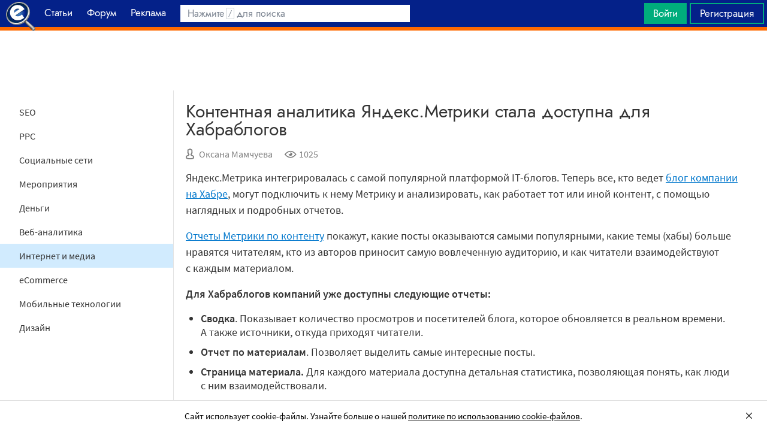

--- FILE ---
content_type: text/html; charset=utf-8
request_url: https://searchengines.guru/ru/news/2036322
body_size: 16547
content:

<!DOCTYPE html>
<html lang="ru">
<head>
    <meta http-equiv="X-UA-Compatible" content="IE=edge" />
    <meta http-equiv="Content-Type" content="text/html; charset=UTF-8">
    <meta http-equiv="x-dns-prefetch-control" content="on">
    <link rel="preconnect" href="https://d.searchengines.guru" crossorigin>
    <link rel="preconnect" href="wss://chat.searchengines.guru">
    <link rel="preload" href="https://d.searchengines.guru/fonts/jost/jost-book.woff2" as="font" type="font/woff2" crossorigin>
    <link rel="preload" href="https://d.searchengines.guru/fonts/source-sans-pro/sourcesanspro-regular.woff2" as="font" type="font/woff2" crossorigin>
    <link rel="preload" href="https://d.searchengines.guru/fonts/source-sans-pro/sourcesanspro-semibold.woff2" as="font" type="font/woff2" crossorigin>
    <meta name="msapplication-config" content="none" />
    <meta name="referrer" content="no-referrer-when-downgrade">
    <meta name="viewport" content="width=device-width, initial-scale=1.0, minimum-scale=1.0" />
    <meta name="theme-color" content="#042189" />
    <title>Контентная аналитика Яндекс.Метрики стала доступна для Хабраблогов - Новости</title>
        <meta name="keywords" content="Новости , Интернет и медиа, SEO" />
    <meta name="description" content="Яндекс.Метрика интегрировалась с самой популярной платформой IT-блогов." />
    <meta property="og:title" content="Контентная аналитика Яндекс.Метрики стала доступна для Хабраблогов - Новости">
    <meta property="og:description" content="Яндекс.Метрика интегрировалась с самой популярной платформой IT-блогов.">
    <meta property="og:url" content="https://searchengines.guru/ru/news/2036322">
    <meta property="og:type" content="article">
                <meta property="article:published_time" content="2019-12-04T07:33:03.0000000Z">
                <meta property="article:author" content="https://searchengines.guru/ru/users/2000007">
                <meta property="article:section" content="Новости ">
                <meta property="article:tag" content="Новости ">
                <meta property="article:tag" content="Интернет и медиа">
                <meta property="article:tag" content="SEO">
        <meta property="og:image" content="https://d.searchengines.guru/20/46/Habr_hd.png">
        <meta property="og:image:width" content="1200">
        <meta property="og:image:height" content="628">
        <meta property="vk:image" content="https://d.searchengines.guru/20/46/Habr_hd.png">
    <meta name="twitter:domain" content="searchengines.guru" />
    <meta name="twitter:site" content="@search_news" />
    <meta name="twitter:title" content="Контентная аналитика Яндекс.Метрики стала доступна для Хабраблогов - Новости" />
    <meta name="twitter:description" content="Яндекс.Метрика интегрировалась с самой популярной платформой IT-блогов." />
    <meta name="twitter:card" content="summary_large_image" />
        <link rel="canonical" href="https://searchengines.guru/ru/news/2036322">

    <link rel="manifest" href="https://d.searchengines.guru/manifest.json">
    <link rel="apple-touch-icon" sizes="57x57" href="https://d.searchengines.guru/apple-touch-icon-57x57.png">
    <link rel="apple-touch-icon" sizes="76x76" href="https://d.searchengines.guru/apple-touch-icon-76x76.png">
    <link rel="apple-touch-icon" sizes="120x120" href="https://d.searchengines.guru/apple-touch-icon-120x120.png">
    <link rel="apple-touch-icon" sizes="152x152" href="https://d.searchengines.guru/apple-touch-icon-152x152.png">
    <link rel="apple-touch-icon" sizes="167x167" href="https://d.searchengines.guru/apple-touch-icon-167x167.png">
    <link rel="apple-touch-icon" sizes="180x180" href="https://d.searchengines.guru/apple-touch-icon-180x180.png">
    <link rel="apple-touch-icon" sizes="192x192" href="https://d.searchengines.guru/apple-touch-icon-192x192.png">
    <link rel="icon" sizes="192x192" href="https://d.searchengines.guru/i/android-touch-icon-192x192.png">
    <link rel="icon" sizes="128x128" href="https://d.searchengines.guru/i/android-touch-icon-128x128.png">
    <link rel="shortcut icon" id="favicon" href="https://d.searchengines.guru/i/favicon.ico">
        <link rel="alternate" type="application/rss+xml" title="Новости о SEO, интернет-маркетинге и поисковых технологиях" href="/ru/news/rss" />
        <link rel="alternate" type="application/rss+xml" title="Новости о SEO, интернет-маркетинге и поисковых технологиях - Интернет и медиа" href="/ru/news/media/rss" />
    <link href="https://d.searchengines.guru/styles/app.9b8c72e21cac01db772fddfb68eaac29.css" type="text/css" rel="stylesheet">
    
    <script type="text/javascript">
        window.resourceBasePath = "https://d.searchengines.guru/";
    </script>
     <script type="text/javascript">!function(){window.mqGlobal={};var n=!1,t=!1,e=[],o=[];function d(n){var t;for(t=0;t<n.length;t+=1)n[t]()}function i(){n||(n=!0,d(e),e=[])}function l(){i(),t||(t=!0,d(o),o=[])}mqGlobal.AddOnReady=function(t){n?t(document):e.push(t)},mqGlobal.AddOnLoad=function(n){t?n(document):o.push(n)},mqGlobal.AddOnActiveWindowChange=function(n){this._onvisibility||(this._onvisibility=[]),this._onvisibility[this._onvisibility.length]=n},document.addEventListener?(document.addEventListener("DOMContentLoaded",i,!1),window.addEventListener("load",l,!1)):document.attachEvent&&(document.attachEvent("onreadystatechange",(function(){switch(document.readyState){case"interactive":i();break;case"complete":l()}})),window.attachEvent("onload",l),document.documentElement.doScroll&&window==window.top&&function n(){if(document.body)try{document.documentElement.doScroll("left"),i()}catch(t){setTimeout(n,0)}}()),window.V||(window.V=[]),mqGlobal.AddOnReady((function(){var n=document.body;null==n.style.flex&&null==n.style.msFlex&&null==n.style.webkitBoxFlex&&(n.className+=" old-browser")}))}(); </script>
    <script src="https://d.searchengines.guru/js/app.39b4472f64405f159ec806a2298fbd8b.js" type="text/javascript" defer></script>
</head>
<body>

    <div class="page-header" id="header">
        <div class="page-header__logo">
            <a href="/ru">
                <img src="https://d.searchengines.guru/i/logo.png" srcset="https://d.searchengines.guru/i/logo_2x.png 2x" loading="lazy" width="225" height="50" alt="Searchengines.guru" title="Searchengines.guru">
                <img src="https://d.searchengines.guru/i/se.png" srcset="https://d.searchengines.guru/i/se_2x.png 2x" loading="lazy" width="51" height="50" alt="Searchengines.guru" title="Searchengines.guru" style="display: none">
            </a>
        </div>

        <div class="page-header__menu">
            <ul class="page-header-menu" id="page-header-menu">
                <li class="page-header-menu__item  page-header-menu__item_mobile"><a href='/ru'><span><b>Главная</b></span></a></li>
<li class="page-header-menu__item"><a href='/ru/articles'><span><b>Статьи</b></span></a></li>
<li class="page-header-menu__item_forum page-header-menu__item"><a href='/ru/forum'><span><b>Форум</b></span></a></li>
<li class="page-header-menu__item"><a href='/ru/aom'><span><b>Реклама</b></span></a></li>

            </ul>
        </div>

        <div class="page-header__search">
                <form class="page-header-search" action="/ru/search">
                    <input id="headerSearch" type="text" class="input page-header-search__input" placeholder=" " name="keyword"/>
                    <div class="page-header-search__placeholder page-header-search__placeholder_long">Нажмите <span>/</span> для поиска</div>
                    <div class="page-header-search__placeholder page-header-search__placeholder_short">Поиск</div>
                    <button type="submit" class="page-header-search__button">
                        <i class="ui-icons ui-icons_search-black"></i>
                    </button>
                </form>
                <script type="text/javascript">
                    window.mqGlobal.AddOnReady(function () {
                    window.initSuggestions("headerSearch", "/ru/search/suggestions", "/ru/search/users", "");
                    });
                </script>
        </div>

        <div class="page-header__private page-header__private_login">
            <div class="page-header__private-item header-search-button">
<a id="searchHeader" class="search-button qa-header-search-button" title="Поиск" href="/ru/search"><i class="ui-icons ui-icons_search"></i></a><div class="search-panel search-panel_hidden" id="searchPanel"><input type="text" class="input search-panel__input qa-search-panel-input" id="searchPanelInput"><button class="search-panel__button qa-search-panel-button" id="searchPanelButton"><i class="ui-icons ui-icons_search-black"></i></button></div>
</div>
<div class="page-header__private-item">
<a class="signin-btn" title="Войти" href="/ru/login">Войти</a></div>
<div class="page-header__private-item page-header__private-item_signup">
<a class="signup-btn" title="Регистрация" href="/ru/register">Регистрация</a></div>

        </div>
    </div>


      <div style="text-align: center">
          <script async src="https://pagead2.googlesyndication.com/pagead/js/adsbygoogle.js?client=ca-pub-6257102811409879"
                  crossorigin="anonymous"></script>
          <!-- SE.guru - TOP RESPONSIVE -->
          <ins class="adsbygoogle"
               style="display:block; height: 100px"
               data-ad-client="ca-pub-6257102811409879"
               data-ad-slot="4849808988"
               data-ad-format="fluid"
               data-full-width-responsive="true"></ins>
          <script>
              (adsbygoogle = window.adsbygoogle || []).push({});
          </script>
      </div>


    <div class="main-content">
            <div class="main-content__column-left" id="mainContentSidebar">
                    <div id="sidebar-menu" class="sidebar-menu">
                        




<ul class="sidebar-menu__list" id="sidebarMenu">
  <li class="sidebar-menu__item"><a href="/ru/news/seo" title="Новости SEO-индустрии, которые включают обновления в SERP, анонсы и релизы поисковых алгоритмов, мнения специалистов, прогнозы аналитиков и обзоры мероприятий, посвященных SEO.">SEO</a><li class="sidebar-menu__item"><a href="/ru/news/ppc" title="Новости ppc-маркетинга, покупной рекламы, контекстной рекламы. Читайте про новости поисковых систем и социальных сетей, мнения специалистов, прогнозы аналитиков и обзоры мероприятий, посвященных контекстной и таргетированной рекламе.">PPC</a><li class="sidebar-menu__item"><a href="/ru/news/social" title="Актуальные новости про популярные социальные сети: последние обновления, новые исследования, анонсы и релизы новых продуктов.">Социальные сети</a><li class="sidebar-menu__item"><a href="/ru/news/events" title="В разделе собраны все предстоящие мероприятия о привлечении клиентов, маркетинге, SEO, affiliate-маркетинге и рекламных технологиях. В разделе собраны анонсы всех типов мероприятий: конференции, выставки, митапы, воркшопы.">Мероприятия</a><li class="sidebar-menu__item"><a href="/ru/news/money" title="Финансовые новости из мира IT: обзоры зарплат, мнения экспертов о последних сделках, исследования о доходах, курсы валют.">Деньги</a><li class="sidebar-menu__item"><a href="/ru/news/analytics" title="Новости про веб-аналитику, обновления аналитических плагинов Google Analytics, Finteza, Yandex Metrika, релизы новых сервисов, обзоры зарплат.">Веб-аналитика</a><li class="sidebar-menu__item sidebar-menu__item_active"><a href="/ru/news/media" title="Держи руку на пульсе, читай новости со всего интернета. Тренды,  интересные события, актуальные новости в медиа. Узнай, о чем говорят в интернете.">Интернет и медиа</a><li class="sidebar-menu__item"><a href="/ru/news/ecommerce" title="Читайте новости электронной коммерции: оптовый и розничный рынок, оценки рынка интернет-торговли, новости гигантов интернет-продаж, обзоры сделок, законодательные и юридические новости, отчетности о продажах и тренды eCommercе.">eCommerce</a><li class="sidebar-menu__item"><a href="/ru/news/mobile" title="Новости про мобильную индустрию: устройства, технологии, приложения, игры, мобильная разработка, iOS и Android.">Мобильные технологии</a><li class="sidebar-menu__item"><a href="/ru/news/design" title="Новости дизайна: обновления сервисов, апдейты систем, релизы, редизайны логотипов крупных брендов, концепты автомобилей, новости Photoshop, влияние на SERP.">Дизайн</a>

</ul>
                    </div>

    <script async src="https://pagead2.googlesyndication.com/pagead/js/adsbygoogle.js?client=ca-pub-6257102811409879"
            crossorigin="anonymous"></script>
    <!-- SE.guru - LEFT RESPONSIVE -->
    <ins class="adsbygoogle"
         style="display:block; width: 250px; height: 400px;"
         data-ad-client="ca-pub-6257102811409879"
         data-ad-slot="4877729142"
         data-ad-format="fluid"
         data-full-width-responsive="true"></ins>
    <script>
        (adsbygoogle = window.adsbygoogle || []).push({});
    </script>
                </div>
        <div class="main-content__column-mid" id="mainContentColumn">
            





<div class="articles-content">
    <div class="box-header__title box-header__title_with-btn box-header__title_popup">
        <div class="button-toggle button-toggle_article" id="sidebarToggle" title="Закрыть меню" data-title="Закрыть меню"><i></i><i></i><i></i></div>
        <h1 class="article__title">
            Контентная аналитика Яндекс.Метрики стала доступна для Хабраблогов
        </h1>
    </div>
    <div class="article__info">
        <div class="article__info__item article__info__author" title="Автор: Оксана Мамчуева">
                <i class="ui-icons ui-icons_author"></i>
            <a href="/ru/users/2000007" title="Oksana">Оксана Мамчуева</a>
        </div>
        <div class="article__info__item" title="Просмотры: 1025">
            <i class="ui-icons ui-icons_eye"></i>1025
        </div>

    </div>


    <div class="article__content" id="articleContent">
        <!-- content -->
        
<p>Яндекс.Метрика интегрировалась с самой популярной платформой IT-блогов. Теперь все, кто ведет <a href="/go?link=https://habr.com/ru/companies/" title="https://habr.com/ru/companies/">блог компании на Хабре</a>, могут подключить к нему Метрику и анализировать, как работает тот или иной контент, с помощью наглядных и подробных отчетов.</p>



<p><a href="/go?link=https://yandex.ru/support/metrica/publishers/reports/main.html%23main" title="https://yandex.ru/support/metrica/publishers/reports/main.html#main">Отчеты Метрики по&nbsp;контенту</a> покажут, какие посты оказываются самыми популярными, какие темы (хабы) больше нравятся читателям, кто из&nbsp;авторов приносит самую вовлеченную аудиторию, и&nbsp;как читатели взаимодействуют с&nbsp;каждым материалом.&nbsp;</p>



<p><strong>Для Хабраблогов компаний уже доступны следующие отчеты:</strong></p>



<ul><li><strong>Сводка</strong>. Показывает количество просмотров и посетителей блога, которое обновляется в реальном времени. А также источники, откуда приходят читатели.</li></ul>



<ul><li><strong>Отчет по материалам</strong>. Позволяет выделить самые интересные посты.</li></ul>



<ul><li><strong>Страница материала. </strong>Для каждого материала доступна детальная статистика, позволяющая понять, как люди с ним взаимодействовали.</li></ul>



<ul><li><strong>Отчет по авторам.</strong> Поможет принимать более взвешенные редакционные решения.</li></ul>



<p>Чтобы <strong>подключить Метрику к Хабраблогу</strong>, необходимо указать номер счетчика Метрики в настройках блога на Хабре, в разделе «Аналитика». Далее  в настройках счетчика включить опцию «Контентная аналитика» и выбрать тип разметки JSON-LD. Уже через несколько часов отчеты по контенту появятся в интерфейсе Метрики и начнут наполняться данными.</p>



<p>Напомним, отчеты по контенту, которые помогают решать задачи медийных сайтов, <a href="/ru/news/2027308" title="https://www.searchengines.ru/otchety-po-kontentu.html">появились</a> в Яндекс.Метрике в начале июня.</p>



<p>В конце августа в Метрике <a href="/ru/news/2030646" title="https://www.searchengines.ru/metrika-json-ld.html">появилась</a> поддержка JSON-LD и проверка разметки для отчетов по контенту.</p>

        <!-- /content -->
    </div>

    




        <div class="article__source">
            Источник:
                <a href="/go?link=https://yandex.ru/blog/metrika/habr-content-analytics" target="_blank" title="https://yandex.ru/blog/metrika/habr-content-analytics">Блог Метрики</a>
        </div>

    <ul class="article__tags">
            <li><a href="/ru/news">Новости </a></li>
            <li><a href="/ru/news/media">Интернет и медиа</a></li>
            <li><a href="/ru/news/seo">SEO</a></li>
    </ul>
    <a id="comments"></a>
</div>

    <div class="articles-list articles-list_same">
        <div class="articles-items">
                <div class="articles-priority articles-priority_4">
                    

<div class="articles-item articles-item_light">
  <div class="articles-item__container" style="background-color: rgb( 173,167,169 )">
      <img class="articles-item__image-preview" loading="lazy" width="32" height="16" alt="preview" src="[data-uri]&#x2B;Tl5ufo6erx8vP09fb3&#x2B;Pn6/8QAHwEAAwEBAQEBAQEBAQAAAAAAAAECAwQFBgcICQoL/[base64]&#x2B;Pn6/9oADAMBAAIRAxEAPwDsJ9XvoNfi06DRLi5t2j8x7tCNq8Hjp1yOmazIvGfk/wBsnUbV1NpdLHboFAJRgMA8/eHUjqM&#x2B;1dDLLdeWoszAHJ5abJCjHXA6npxkVyN34Ze1eaCF57z7bJHPdyOPleTzclhjO3C5/A0wIoNfvoZrJHa4umnAJhfYS4LlPlPGDu7Gtax1OHVYJpYIpI1ilaEiQAHcvXpXGNpmrBYzJpMrSBCvER4zk4B7AE5wMDNdH4Yt57XTJhcwmCSSUt5ZTb/COcfXP5VMY8ulzWrU9o72S9D/2Q==" />
    <a href="/ru/news/2036404" class="articles-item__image">
        <picture>
          <source srcset="https://d.searchengines.guru/20/40/black-friday.jpg, https://d.searchengines.guru/20/40/black-friday_hd.jpg 2x" media="(min-width:700px)">
          <img class="articles-item__image-main" loading="lazy" width="600" height="314" srcset=", https://d.searchengines.guru/20/40/black-friday.jpg 2x" src="https://d.searchengines.guru/20/40/black-friday.jpg" alt="Черная пятница в этом году не привлекла россиян в офлайн-магазины" onerror="this.style.display='none';">
        </picture>
      <span class="articles-item__img-fill" style="background: linear-gradient(to top, rgba( 173,167,169, 0.9) 0%, rgba( 173,167,169, 0.9) 10%, rgba( 173,167,169, 0.7) 50%, rgba( 173,167,169, 0) 100%);"></span>
    </a>
    <div class="articles-item__content" style="background: rgba(173,167,169, 0.9);">
      <span class="articles-item__content-fill" style="background: linear-gradient(to top, rgba( 173,167,169, 0.9) 0%, rgba( 173,167,169, 0.9) 10%, rgba( 173,167,169, 0.7) 50%, rgba( 173,167,169, 0) 100%);"></span>
      <div class="articles-item__content-wrapper">
        <h3 class="articles-item__title">
          <a href="/ru/news/2036404">Черная пятница в этом году не привлекла россиян в офлайн-магазины</a>
        </h3>
        <div class="articles-item__description">
          Показатель Shopping Index (количество посетителей на 1 тыс. кв...
        </div>
        <div class="articles-item__footer">
              <span class="articles-item__author">Оксана Мамчуева</span>
        </div>
      </div>
    </div>
    <div class="articles-item__blackout"></div>
  </div>
</div>

                </div>
                <div class="articles-priority articles-priority_2">
                    

<div class="articles-item articles-item_light">
  <div class="articles-item__container" style="background-color: rgb( 189,190,195 )">
      <img class="articles-item__image-preview" loading="lazy" width="32" height="16" alt="preview" src="[data-uri]&#x2B;Tl5ufo6erx8vP09fb3&#x2B;Pn6/8QAHwEAAwEBAQEBAQEBAQAAAAAAAAECAwQFBgcICQoL/[base64]&#x2B;Pn6/9oADAMBAAIRAxEAPwD0m4WRrOQW/wAsxQhP97HFZukm3F2VtW4FuvmKTyH3HO4etaFw8xs2W3ZFlK/IzdAfWqllaC0nBRgUECx8n5i24kk/XNNp8yLhKKpyT6nLTb7DW9bvIghLMcd8kc8itEX99FsZpoSpeNT&#x2B;5AyGIHB3n19Kz9esRaXN/NvdxdTiRkAPy5wBjHWodLRLa5ieaAyxQ8hFxj8z&#x2B;dNWW6Mj/9k=" />
    <a href="/ru/news/2036363" class="articles-item__image">
        <picture>
          <source srcset="https://d.searchengines.guru/20/41/Market_2.png, https://d.searchengines.guru/20/41/Market_2_hd.png 2x" media="(min-width:700px)">
          <img class="articles-item__image-main" loading="lazy" width="600" height="314" srcset=", https://d.searchengines.guru/20/41/Market_2.png 2x" src="https://d.searchengines.guru/20/41/Market_2.png" alt="В Яндекс.Маркете появится автоматический аккаунтинг и интеграция с Я.Доставкой" onerror="this.style.display='none';">
        </picture>
      <span class="articles-item__img-fill" style="background: linear-gradient(to top, rgba( 189,190,195, 0.9) 0%, rgba( 189,190,195, 0.9) 10%, rgba( 189,190,195, 0.7) 50%, rgba( 189,190,195, 0) 100%);"></span>
    </a>
    <div class="articles-item__content" style="background: rgba(189,190,195, 0.9);">
      <span class="articles-item__content-fill" style="background: linear-gradient(to top, rgba( 189,190,195, 0.9) 0%, rgba( 189,190,195, 0.9) 10%, rgba( 189,190,195, 0.7) 50%, rgba( 189,190,195, 0) 100%);"></span>
      <div class="articles-item__content-wrapper">
        <h3 class="articles-item__title">
          <a href="/ru/news/2036363">В Яндекс.Маркете появится автоматический аккаунтинг и интеграция с Я.Доставкой</a>
        </h3>
        <div class="articles-item__description">
          Уже скоро в Яндекс.Маркете станут доступны несколько инструментов, которые значительно упростят жизнь продавцов
        </div>
        <div class="articles-item__footer">
              <span class="articles-item__author">Оксана Мамчуева</span>
        </div>
      </div>
    </div>
    <div class="articles-item__blackout"></div>
  </div>
</div>

                </div>
                <div class="articles-priority articles-priority_0">
                    

<div class="articles-item articles-item_light">
  <div class="articles-item__container" style="background-color: rgb( 187,167,152 )">
      <img class="articles-item__image-preview" loading="lazy" width="32" height="16" alt="preview" src="[data-uri]&#x2B;Tl5ufo6erx8vP09fb3&#x2B;Pn6/8QAHwEAAwEBAQEBAQEBAQAAAAAAAAECAwQFBgcICQoL/[base64]&#x2B;Pn6/9oADAMBAAIRAxEAPwDrtXHz299aoWubUFyAP9ZH/Gv5cj6Vhag99/YsOoWk625vb5ixZ9pKnIVQfwro2uY4YjcPzGqEn6EVx09/Je&#x2B;HU0CO1MkyBpEckBRtfIOe31HrXNfmldnW7KhyrdNfdr&#x2B;v5mzDbaq2nzeZdn7RbjcI2XcfXbu6dPT25qreXOnRyIsl&#x2B;1xK4AwqcAYz1Pse1acN9eyWkQkSFZRGoc&#x2B;YcE456AfzqO1t4rO0EG2OR8MGdYwCck4H4cDr2rWbpaNdDmjCezP/2Q==" />
    <a href="/ru/news/2036359" class="articles-item__image">
        <picture>
          <source srcset="https://d.searchengines.guru/20/40/Market.png, https://d.searchengines.guru/20/40/Market_hd.png 2x" media="(min-width:700px)">
          <img class="articles-item__image-main" loading="lazy" width="600" height="314" srcset=", https://d.searchengines.guru/20/40/Market.png 2x" src="https://d.searchengines.guru/20/40/Market.png" alt="Яндекс.Маркет готовит к запуску аналитический сервис для магазинов" onerror="this.style.display='none';">
        </picture>
      <span class="articles-item__img-fill" style="background: linear-gradient(to top, rgba( 187,167,152, 0.9) 0%, rgba( 187,167,152, 0.9) 10%, rgba( 187,167,152, 0.7) 50%, rgba( 187,167,152, 0) 100%);"></span>
    </a>
    <div class="articles-item__content" style="background: rgba(187,167,152, 0.9);">
      <span class="articles-item__content-fill" style="background: linear-gradient(to top, rgba( 187,167,152, 0.9) 0%, rgba( 187,167,152, 0.9) 10%, rgba( 187,167,152, 0.7) 50%, rgba( 187,167,152, 0) 100%);"></span>
      <div class="articles-item__content-wrapper">
        <h3 class="articles-item__title">
          <a href="/ru/news/2036359">Яндекс.Маркет готовит к запуску аналитический сервис для магазинов</a>
        </h3>
        <div class="articles-item__description">
          Яндекс.Маркет готовит к запуску собственный аналитический сервис Я.Маркет Аналитика, который будет предоставлять магазинам данные о российском рынке интернет-торговли
        </div>
        <div class="articles-item__footer">
              <span class="articles-item__author">Оксана Мамчуева</span>
        </div>
      </div>
    </div>
    <div class="articles-item__blackout"></div>
  </div>
</div>

                </div>
                <div class="articles-priority articles-priority_1">
                    

<div class="articles-item articles-item_light">
  <div class="articles-item__container" style="background-color: rgb( 239,229,228 )">
      <img class="articles-item__image-preview" loading="lazy" width="32" height="16" alt="preview" src="[data-uri]&#x2B;Tl5ufo6erx8vP09fb3&#x2B;Pn6/8QAHwEAAwEBAQEBAQEBAQAAAAAAAAECAwQFBgcICQoL/[base64]&#x2B;Pn6/9oADAMBAAIRAxEAPwD1C5E5tpPspQTY&#x2B;TeMjPvWYlxrggiEtlCZWQNIUYEKxb7uCwzgY59an/tZQXDQn5QpAU5LZ7AevoO9NTVy8zRi2IwxAy4ycYz&#x2B;VTdXNOWVrWImn10RgrZ25kKk7d3y556nP07dzWsuSgLDBxyKz/7WUJueBhyAcMCBk9/SkOsKOPIYnbuJ3Db9M07oXJI//9k=" />
    <a href="/ru/news/2036300" class="articles-item__image">
        <picture>
          <source srcset="https://d.searchengines.guru/20/41/Adfox.png, https://d.searchengines.guru/20/41/Adfox_hd.png 2x" media="(min-width:700px)">
          <img class="articles-item__image-main" loading="lazy" width="600" height="314" srcset=", https://d.searchengines.guru/20/41/Adfox.png 2x" src="https://d.searchengines.guru/20/41/Adfox.png" alt="Конструктор отчетов в ADFOX вышел в открытую бету" onerror="this.style.display='none';">
        </picture>
      <span class="articles-item__img-fill" style="background: linear-gradient(to top, rgba( 239,229,228, 0.9) 0%, rgba( 239,229,228, 0.9) 10%, rgba( 239,229,228, 0.7) 50%, rgba( 239,229,228, 0) 100%);"></span>
    </a>
    <div class="articles-item__content" style="background: rgba(239,229,228, 0.9);">
      <span class="articles-item__content-fill" style="background: linear-gradient(to top, rgba( 239,229,228, 0.9) 0%, rgba( 239,229,228, 0.9) 10%, rgba( 239,229,228, 0.7) 50%, rgba( 239,229,228, 0) 100%);"></span>
      <div class="articles-item__content-wrapper">
        <h3 class="articles-item__title">
          <a href="/ru/news/2036300">Конструктор отчетов в ADFOX вышел в открытую бету</a>
        </h3>
        <div class="articles-item__description">
          В открытое бета-тестирование вышел конструктор отчетов в ADFOX — новый инструмент для просмотра и выгрузки статистики в удобном веб-интерфейсе
        </div>
        <div class="articles-item__footer">
              <span class="articles-item__author">Оксана Мамчуева</span>
        </div>
      </div>
    </div>
    <div class="articles-item__blackout"></div>
  </div>
</div>

                </div>
                <div class="articles-priority articles-priority_3">
                    

<div class="articles-item">
  <div class="articles-item__container" style="background-color: rgb( 107,104,99 )">
      <img class="articles-item__image-preview" loading="lazy" width="32" height="16" alt="preview" src="[data-uri]&#x2B;Tl5ufo6erx8vP09fb3&#x2B;Pn6/8QAHwEAAwEBAQEBAQEBAQAAAAAAAAECAwQFBgcICQoL/[base64]&#x2B;Pn6/9oADAMBAAIRAxEAPwDCuAn9nxwW0m/U7tgsm04255wR6KOBWx/Z76cIrHGY4otwZeePXHuc1l2Spap5xj85peI5F/1ik8Y&#x2B;pJ/X2rWv5pbxHXzYhMVEZdOdmDz&#x2B;PWuaqpOcf5db/oawxKwycuve2wyOPdOTKo2REFTnO4&#x2B;o9qralJNLEjm3M6SEonOMnPGD7mrck8UMQL8BAM85ZqyI2t7qaSVbyRUQ5RG6bsdevbpx612yjRjCLpPcwjiKmIk5z18z/9k=" />
    <a href="/ru/news/2036283" class="articles-item__image">
        <picture>
          <source srcset="https://d.searchengines.guru/20/22/google-news-2015b-ss-1920.jpg, https://d.searchengines.guru/20/22/google-news-2015b-ss-1920_hd.jpg 2x" media="(min-width:700px)">
          <img class="articles-item__image-main" loading="lazy" width="600" height="314" srcset=", https://d.searchengines.guru/20/22/google-news-2015b-ss-1920.jpg 2x" src="https://d.searchengines.guru/20/22/google-news-2015b-ss-1920.jpg" alt="В Google News сбоит функция подачи заявки на добавление сайта" onerror="this.style.display='none';">
        </picture>
      <span class="articles-item__img-fill" style="background: linear-gradient(to top, rgba( 107,104,99, 0.9) 0%, rgba( 107,104,99, 0.9) 10%, rgba( 107,104,99, 0.7) 50%, rgba( 107,104,99, 0) 100%);"></span>
    </a>
    <div class="articles-item__content" style="background: rgba(107,104,99, 0.9);">
      <span class="articles-item__content-fill" style="background: linear-gradient(to top, rgba( 107,104,99, 0.9) 0%, rgba( 107,104,99, 0.9) 10%, rgba( 107,104,99, 0.7) 50%, rgba( 107,104,99, 0) 100%);"></span>
      <div class="articles-item__content-wrapper">
        <h3 class="articles-item__title">
          <a href="/ru/news/2036283">В Google News сбоит функция подачи заявки на добавление сайта</a>
        </h3>
        <div class="articles-item__description">
          Издатели Google News жалуются на проблемы при отправке заявки на добавление нового сайта в сервис. Этот вопрос активно обсуждается на форуме Google News Publisher Help
        </div>
        <div class="articles-item__footer">
              <span class="articles-item__author">Анна Бондарь</span>
        </div>
      </div>
    </div>
    <div class="articles-item__blackout"></div>
  </div>
</div>

                </div>
                <div class="articles-priority articles-priority_5">
                    

<div class="articles-item">
  <div class="articles-item__container" style="background-color: rgb( 87,85,82 )">
      <img class="articles-item__image-preview" loading="lazy" width="32" height="16" alt="preview" src="[data-uri]&#x2B;Tl5ufo6erx8vP09fb3&#x2B;Pn6/8QAHwEAAwEBAQEBAQEBAQAAAAAAAAECAwQFBgcICQoL/[base64]&#x2B;Pn6/9oADAMBAAIRAxEAPwDik1m6aAxMsO0x7D8vOMYra8J6Ha65rElmNSMaRwCXekYGG4yvzemetY9q81zp0ccNsLh4PlViu/gnhfzzinyWmqWo8260mOKP&#x2B;80HFIdjo9e0yLQNYjsUuvtSNAJdzIowdxGOPpWt4Y0jSNXs7mTVIfOMUirHhyvUe1ct4fZLi&#x2B;lSe1tsLHuBWPBznFbSyi1&#x2B;0iE&#x2B;Um4MVQ45xQvedhP3Vc//2Q==" />
    <a href="/ru/news/2036264" class="articles-item__image">
        <picture>
          <source srcset="https://d.searchengines.guru/20/33/Yandex_Webmaster_all.jpg, https://d.searchengines.guru/20/33/Yandex_Webmaster_all_hd.jpg 2x" media="(min-width:700px)">
          <img class="articles-item__image-main" loading="lazy" width="600" height="314" srcset=", https://d.searchengines.guru/20/33/Yandex_Webmaster_all.jpg 2x" src="https://d.searchengines.guru/20/33/Yandex_Webmaster_all.jpg" alt="В Яндекс.Вебмастере появилась возможность скачать архив внутренних ссылок" onerror="this.style.display='none';">
        </picture>
      <span class="articles-item__img-fill" style="background: linear-gradient(to top, rgba( 87,85,82, 0.9) 0%, rgba( 87,85,82, 0.9) 10%, rgba( 87,85,82, 0.7) 50%, rgba( 87,85,82, 0) 100%);"></span>
    </a>
    <div class="articles-item__content" style="background: rgba(87,85,82, 0.9);">
      <span class="articles-item__content-fill" style="background: linear-gradient(to top, rgba( 87,85,82, 0.9) 0%, rgba( 87,85,82, 0.9) 10%, rgba( 87,85,82, 0.7) 50%, rgba( 87,85,82, 0) 100%);"></span>
      <div class="articles-item__content-wrapper">
        <h3 class="articles-item__title">
          <a href="/ru/news/2036264">В Яндекс.Вебмастере появилась возможность скачать архив внутренних ссылок</a>
        </h3>
        <div class="articles-item__description">
          Для эффективной работы с оптимизацией сайта необходимо постоянно отслеживать неработающие внутренние ссылки
        </div>
        <div class="articles-item__footer">
              <span class="articles-item__author">Оксана Мамчуева</span>
        </div>
      </div>
    </div>
    <div class="articles-item__blackout"></div>
  </div>
</div>

                </div>
        </div>
    </div>
<script type="application/ld+json">
{"@context":"https://schema.org","@type":"NewsArticle","mainEntityOfPage":{"@type":"WebPage","@id":"https://searchengines.guru/ru/news/2036322"},"headline":"Контентная аналитика Яндекс.Метрики стала доступна для Хабраблогов","image":"https://d.searchengines.guru/20/46/Habr_hd.png","datePublished":"2019-12-04T08:33:03","dateModified":"2019-12-04T08:33:03","author":{"@type":"Person","name":"Оксана Мамчуева","url":"https://searchengines.guru/ru/users/2000007"},"publisher":{"@type":"Organization","name":"Searchengines.guru","url":"https://searchengines.guru","logo":{"@type":"ImageObject","url":"https://d.searchengines.guru/i/logo_se.png"}},"description":"Яндекс.Метрика интегрировалась с самой популярной платформой IT-блогов."}
</script>
<script type="application/ld+json">
{"@context":"https://schema.org","@type":"BreadcrumbList","itemListElement":[{"@type":"ListItem","position":1,"item":{"@id":"https://searchengines.guru/ru/news","name":"Новости "}},{"@type":"ListItem","position":2,"item":{"@id":"https://searchengines.guru/ru/news/media","name":"Интернет и медиа"}}]}
</script>





        </div>
    </div>

    



<div class="page-footer" id="footer">
    <div class="page-footer__columns">
                <div class="page-footer__columns-item page-footer__columns-forum">
                    <ul class="page-footer__subcategories"><li><a href="/ru/forum/search-engines">Поисковые системы</a></li><li><a href="/ru/forum/optimization-practices">Практика оптимизации</a></li><li><a href="/ru/forum/website-advertisement">Трафик для сайтов</a></li><li><a href="/ru/forum/website-monetization">Монетизация сайтов</a></li><li><a href="/ru/forum/development">Сайтостроение</a></li><li><a href="/ru/about/rules">Правила форума</a></li></ul>

                </div>
                <div class="page-footer__columns-item page-footer__columns-articles">
                    <ul class="page-footer__subcategories"><li><a href="/ru/articles/mobile">Мобильные технологии</a></li><li><a href="/ru/articles/interview">Интервью</a></li><li><a href="/ru/articles/seo">SEO</a></li><li><a href="/ru/articles/ad-technology">Рекламные технологии</a></li><li><a href="/ru/articles/analytics">Веб-аналитика</a></li></ul>

                </div>
                <div class="page-footer__columns-item page-footer__columns-news">
                    <ul class="page-footer__subcategories"><li><a href="/ru/news/seo">SEO</a></li><li><a href="/ru/news/social">Социальные сети</a></li><li><a href="/ru/news/analytics">Веб-аналитика</a></li><li><a href="/ru/news/media">Интернет и медиа</a></li><li><a href="/ru/news/ecommerce">eCommerce</a></li></ul>

                </div>
        <div class="page-footer__columns-item">
            <div class="page-footer__copyright">
                <ul class="page-footer__subcategories">
                        <li><div class="page-footer__copyright-about"><a href="/ru/about">О проекте</a></div></li>
                        <li><div class="page-footer__copyright-terms"><a href="/ru/about/terms">Условия использования</a></div></li>
                        <li><div class="page-footer__copyright-security"><a href="/ru/about/security">Политика конфиденциальности данных</a></div></li>
                        <li><div class="page-footer__copyright-cookies"><a href="/ru/about/cookies">Политика в отношении cookie-файлов</a></div></li>
                        <li><div class="page-footer__copyright-security"><a href="/ru/about/autopayments">Соглашение о реккурентных платежах</a></div></li>
                        <li><div class="page-footer__copyright-contact"><a href="/ru/contact">Контакты и обращения</a></div></li>
                    <li>
                      35 Dodekanisou str, Germasogeia, 4043, Limassol,&nbsp;Cyprus
                    </li>
                    <li class="qa-copyright">
                       &copy; <span class="qa-copyright-date">2000-2026</span>, <a class="page-footer__copyright-company" href="https://www.metaquotes.net/ru" target="_blank">MetaQuotes&nbsp;Ltd.</a>
                    </li>
                </ul>
            </div>
        </div>
    </div>
</div>
    <script type="text/javascript">
        (function(a,e,f,g,b,c,d){a[b]||(a.FintezaCoreObject=b,a[b]=a[b]||function(){(a[b].q=a[b].q||[]).push(arguments)},a[b].l=1*new Date,c=e.createElement(f),d=e.getElementsByTagName(f)[0],c.async=!0,c.defer=!0,c.src=g,d&&d.parentNode&&d.parentNode.insertBefore(c,d))})
          (window,document,"script","https://searchengines.guru/fz/core.js","fz");
      fz("register", "website", {
          id: "gylresdaaaenlcgoyigvffvmpbymkvszke",
          trackHash: true, trackLinks: true, timeOnPage: true
      });
    </script>
    
    <script type="text/javascript">
        window.mqGlobal.AddOnReady(function () {
        window.components.trackReading.init ('News');
        });
    </script>
    
    
    <script data-type="translate" type="application/json">{"cookies":{"accept":"Сайт использует cookie-файлы. Узнайте больше о нашей <a href=\"/ru/about/cookies\" target=\"_blank\">политике по использованию cookie-файлов</a>."},"cancel":"Отмена","ok":"Ok","errorOccured":"Произошла ошибка","lightBox":{"close":"Закрыть","collapse":"Свернуть","showOriginal":"Показать оригинал","errorLoading":"Невозможно загрузить вложение","next":"Следующий","previous":"Предыдущий","save":"Сохранить","linkToImg":"Ссылка на изображение"},"chat":{"closeChat":"Закрыть переписку","title":"Чаты","close":"Закрыть","notsupport":"Ваша версия браузера не поддерживается","attachFileTitle":"Прикрепить файл","sendMessageTitle":"Ответить","searchUserPlaceholder":"Часть имени или логин","errorOccuredMessage":"Произошла ошибка. Пожалуйста, повторите попытку позже.","unreadMessages":"Непрочитанные сообщения","message":"Сообщение","send":"Отправить","emptyResultMessages":"Здесь пока нет сообщений","emptyResultSearch":"К сожалению, по вашему запросу ничего не найдено","errorEmptyMessage":"Сообщение не может быть пустым","errorLongMessage":"Длина сообщения не должна превышать {0} символов","chooseChat":"Пожалуйста, выберите чат или создайте новый.","deleteChat":"Удалить","delete":"Удалить","deleteChatConfirm":"Вы действительно хотите удалить чат?","newChat":"Создать чат","systemYouInvited":"Вас пригласили в чат {0}","systemUserInvited":"{0} пригласил(а) {1}","systemChatUserRemoved":"{0} исключил(а) {1} из чата","systemChannelUserRemove":"{0} исключила(а) {1} из канала","systemChannelPrivate":"{0} сделал(а) канал приватным","systemChannelPublic":"{0} сделал(а) канал публичным","systemChatLimited":"{0} сделала(а) чат ограниченным","systemChatUnlimited":"{0} снял(а) ограничения с чата","systemChatClosed":"{0} закрыл(а) чат","systemChannelClosed":"Канал закрыт","systemChatRename":"{0} изменил(а) название чата на {1}","systemChannelRename":"Название чата изменено на {0}","systemChatCreate":"{0} создал чат {1}","systemChannelCreate":"Создан канал {0}","systemChatUserLeft":"{0} покинул(а) чат","systemChatReopened":"{0} переоткрыл(а) чат","systemChannelReopened":"Канал снова открыт","countUsers":"{0} участников","leaveChat":"Покинуть чат","inviteChat":"Добавить участников","open":"Открыть","emptyAddMember":"Чтобы добавить новых участников, воспользуйтесь поиском","admin":"Администратор","moderator":"Модератор","edit":"Правка","changeChat":"Правка"}}</script>  
<script type="text/javascript">
    window.mqGlobal.CurrentLanguage =  'ru';
    window.mqGlobal.HostName = 'searchengines.guru';
    window.mqGlobal.Uniq = '';
window.mqGlobal.AddOnReady(function() {
      if(window.self === window.top)
      {
        // панель политика по использованию cookie-файлов.
        components.cookieAccept(Translations.get('cookies.accept'), 'cookie_accept');
      }
    });</script>    
    <script type="application/ld&#x2B;json">
        {
        "@context": "https://schema.org",
        "@type": "Organization",
        "url": "https://searchengines.guru",
        "logo": "https://d.searchengines.guru/i/logo_se.png",
        "sameAs": [
        "https://www.facebook.com/Searchengines.ru",
        "https://www.twitter.com/search_news"
        ]
        }
    </script>
    <script type="application/ld&#x2B;json">
        {
        "@context": "https://schema.org",
        "@type": "WebSite",
        "name": "Searchengines.guru",
        "url": "https://searchengines.guru",
        "potentialAction": {
        "@type": "SearchAction",
        "target": "https://searchengines.guru/ru/search?keyword={keyword}",
        "query-input": "required name=keyword"
        }
        }
    </script>
<script type="application/ld+json">
{"@context":"https://schema.org","@type":"ItemList","itemListElement":[{"@type":"SiteNavigationElement","name":"Статьи","url":"/ru/articles","position":1},{"@type":"SiteNavigationElement","name":"Новости ","url":"/ru/news","position":2},{"@type":"SiteNavigationElement","name":"Форум","url":"/ru/forum","position":3}]}
</script>
</body>
</html>



--- FILE ---
content_type: text/html; charset=utf-8
request_url: https://www.google.com/recaptcha/api2/aframe
body_size: 268
content:
<!DOCTYPE HTML><html><head><meta http-equiv="content-type" content="text/html; charset=UTF-8"></head><body><script nonce="DvrxzewHP3Rm7_F6YvwQ6w">/** Anti-fraud and anti-abuse applications only. See google.com/recaptcha */ try{var clients={'sodar':'https://pagead2.googlesyndication.com/pagead/sodar?'};window.addEventListener("message",function(a){try{if(a.source===window.parent){var b=JSON.parse(a.data);var c=clients[b['id']];if(c){var d=document.createElement('img');d.src=c+b['params']+'&rc='+(localStorage.getItem("rc::a")?sessionStorage.getItem("rc::b"):"");window.document.body.appendChild(d);sessionStorage.setItem("rc::e",parseInt(sessionStorage.getItem("rc::e")||0)+1);localStorage.setItem("rc::h",'1769000558578');}}}catch(b){}});window.parent.postMessage("_grecaptcha_ready", "*");}catch(b){}</script></body></html>